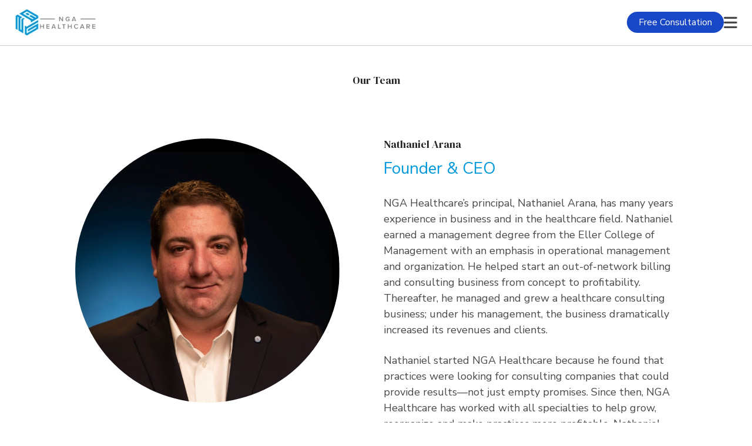

--- FILE ---
content_type: text/html; charset=UTF-8
request_url: https://www.ngahealthcare.com/our-team
body_size: 10339
content:
<!doctype html><html lang="en"><head>
    <meta charset="utf-8">
    <title>Our Credentialing and Contracting Team | NGA Healthcare</title>
    <link rel="shortcut icon" href="https://www.ngahealthcare.com/hubfs/Screen_Shot_2022-02-18_at_10.56.37_AM-removebg-preview.png">
    <meta name="description" content="Our credentialing and contracting teams have years of experience in negotiating better payer rates from Aetna, BCBS, United Healthcare">
    
    
    
    
    
    <meta name="viewport" content="width=device-width, initial-scale=1">

    <script src="/hs/hsstatic/jquery-libs/static-1.1/jquery/jquery-1.7.1.js"></script>
<script>hsjQuery = window['jQuery'];</script>
    <meta property="og:description" content="Our credentialing and contracting teams have years of experience in negotiating better payer rates from Aetna, BCBS, United Healthcare">
    <meta property="og:title" content="Our Credentialing and Contracting Team | NGA Healthcare">
    <meta name="twitter:description" content="Our credentialing and contracting teams have years of experience in negotiating better payer rates from Aetna, BCBS, United Healthcare">
    <meta name="twitter:title" content="Our Credentialing and Contracting Team | NGA Healthcare">

    

    
    <style>
a.cta_button{-moz-box-sizing:content-box !important;-webkit-box-sizing:content-box !important;box-sizing:content-box !important;vertical-align:middle}.hs-breadcrumb-menu{list-style-type:none;margin:0px 0px 0px 0px;padding:0px 0px 0px 0px}.hs-breadcrumb-menu-item{float:left;padding:10px 0px 10px 10px}.hs-breadcrumb-menu-divider:before{content:'›';padding-left:10px}.hs-featured-image-link{border:0}.hs-featured-image{float:right;margin:0 0 20px 20px;max-width:50%}@media (max-width: 568px){.hs-featured-image{float:none;margin:0;width:100%;max-width:100%}}.hs-screen-reader-text{clip:rect(1px, 1px, 1px, 1px);height:1px;overflow:hidden;position:absolute !important;width:1px}
</style>

<link rel="stylesheet" href="https://www.ngahealthcare.com/hubfs/hub_generated/template_assets/1/179714338111/1743351998167/template_main.min.css">
<link rel="stylesheet" href="https://www.ngahealthcare.com/hubfs/hub_generated/template_assets/1/179714418214/1741143733028/template_theme-overrides.min.css">
<link rel="stylesheet" href="https://www.ngahealthcare.com/hubfs/hub_generated/module_assets/1/179748361614/1740909856185/module_header.css">
<link rel="stylesheet" href="https://www.ngahealthcare.com/hubfs/hub_generated/module_assets/1/178037663270/1742050626133/module_Team_Member.min.css">
<link rel="stylesheet" href="https://www.ngahealthcare.com/hubfs/hub_generated/module_assets/1/179748361607/1740909854949/module_footer.css">
<style>
  @font-face {
    font-family: "DM Serif Display";
    font-weight: 400;
    font-style: normal;
    font-display: swap;
    src: url("/_hcms/googlefonts/DM_Serif_Display/regular.woff2") format("woff2"), url("/_hcms/googlefonts/DM_Serif_Display/regular.woff") format("woff");
  }
  @font-face {
    font-family: "Nunito Sans";
    font-weight: 400;
    font-style: normal;
    font-display: swap;
    src: url("/_hcms/googlefonts/Nunito_Sans/regular.woff2") format("woff2"), url("/_hcms/googlefonts/Nunito_Sans/regular.woff") format("woff");
  }
  @font-face {
    font-family: "Nunito Sans";
    font-weight: 700;
    font-style: normal;
    font-display: swap;
    src: url("/_hcms/googlefonts/Nunito_Sans/700.woff2") format("woff2"), url("/_hcms/googlefonts/Nunito_Sans/700.woff") format("woff");
  }
</style>

<!-- Editor Styles -->
<style id="hs_editor_style" type="text/css">
#hs_cos_wrapper_widget_1727567388657  { display: block !important; margin-bottom: 0px !important; padding-bottom: 0px !important; padding-top: 50px !important; text-align: center !important }
#hs_cos_wrapper_widget_1727567388657  { display: block !important; margin-bottom: 0px !important; padding-bottom: 0px !important; padding-top: 50px !important; text-align: center !important }
.dnd_area-row-1-max-width-section-centering > .row-fluid {
  max-width: 1240px !important;
  margin-left: auto !important;
  margin-right: auto !important;
}
/* HubSpot Styles (default) */
.dnd_area-row-0-padding {
  padding-top: 0px !important;
  padding-bottom: 0px !important;
  padding-left: 0px !important;
  padding-right: 0px !important;
}
.dnd_area-row-2-background-layers {
  background-image: linear-gradient(rgba(250, 250, 250, 1), rgba(250, 250, 250, 1)) !important;
  background-position: left top !important;
  background-size: auto !important;
  background-repeat: no-repeat !important;
}
.dnd_area-row-3-background-layers {
  background-image: linear-gradient(rgba(250, 250, 250, 1), rgba(250, 250, 250, 1)) !important;
  background-position: left top !important;
  background-size: auto !important;
  background-repeat: no-repeat !important;
}
.dnd_area-row-5-background-layers {
  background-image: linear-gradient(rgba(250, 250, 250, 1), rgba(250, 250, 250, 1)) !important;
  background-position: left top !important;
  background-size: auto !important;
  background-repeat: no-repeat !important;
}
.dnd_area-row-7-background-layers {
  background-image: linear-gradient(rgba(250, 250, 250, 1), rgba(250, 250, 250, 1)) !important;
  background-position: left top !important;
  background-size: auto !important;
  background-repeat: no-repeat !important;
}
.dnd_area-row-9-background-layers {
  background-image: linear-gradient(rgba(250, 250, 250, 1), rgba(250, 250, 250, 1)) !important;
  background-position: left top !important;
  background-size: auto !important;
  background-repeat: no-repeat !important;
}
/* HubSpot Styles (mobile) */
@media (max-width: 767px) {
  .dnd_area-row-1-padding {
    padding-top: 0px !important;
  }
}
</style>
    

    
<!--  Added by GoogleAnalytics4 integration -->
<script>
var _hsp = window._hsp = window._hsp || [];
window.dataLayer = window.dataLayer || [];
function gtag(){dataLayer.push(arguments);}

var useGoogleConsentModeV2 = true;
var waitForUpdateMillis = 1000;


if (!window._hsGoogleConsentRunOnce) {
  window._hsGoogleConsentRunOnce = true;

  gtag('consent', 'default', {
    'ad_storage': 'denied',
    'analytics_storage': 'denied',
    'ad_user_data': 'denied',
    'ad_personalization': 'denied',
    'wait_for_update': waitForUpdateMillis
  });

  if (useGoogleConsentModeV2) {
    _hsp.push(['useGoogleConsentModeV2'])
  } else {
    _hsp.push(['addPrivacyConsentListener', function(consent){
      var hasAnalyticsConsent = consent && (consent.allowed || (consent.categories && consent.categories.analytics));
      var hasAdsConsent = consent && (consent.allowed || (consent.categories && consent.categories.advertisement));

      gtag('consent', 'update', {
        'ad_storage': hasAdsConsent ? 'granted' : 'denied',
        'analytics_storage': hasAnalyticsConsent ? 'granted' : 'denied',
        'ad_user_data': hasAdsConsent ? 'granted' : 'denied',
        'ad_personalization': hasAdsConsent ? 'granted' : 'denied'
      });
    }]);
  }
}

gtag('js', new Date());
gtag('set', 'developer_id.dZTQ1Zm', true);
gtag('config', 'G-TGLVXN28KP');
</script>
<script async src="https://www.googletagmanager.com/gtag/js?id=G-TGLVXN28KP"></script>

<!-- /Added by GoogleAnalytics4 integration -->

    <link rel="canonical" href="https://www.ngahealthcare.com/our-team">

<!-- Google Tag Manager -->
<script>(function(w,d,s,l,i){w[l]=w[l]||[];w[l].push({'gtm.start':
new Date().getTime(),event:'gtm.js'});var f=d.getElementsByTagName(s)[0],
j=d.createElement(s),dl=l!='dataLayer'?'&l='+l:'';j.async=true;j.src=
'https://www.googletagmanager.com/gtm.js?id='+i+dl;f.parentNode.insertBefore(j,f);
})(window,document,'script','dataLayer','GTM-W6DMXZC8');</script>
<!-- End Google Tag Manager -->

<!-- Facebook Pixel Code -->
<script>
  !function(f,b,e,v,n,t,s)
  {if(f.fbq)return;n=f.fbq=function(){n.callMethod?
  n.callMethod.apply(n,arguments):n.queue.push(arguments)};
  if(!f._fbq)f._fbq=n;n.push=n;n.loaded=!0;n.version='2.0';
  n.queue=[];t=b.createElement(e);t.async=!0;
  t.src=v;s=b.getElementsByTagName(e)[0];
  s.parentNode.insertBefore(t,s)}(window, document,'script',
  'https://connect.facebook.net/en_US/fbevents.js');
  fbq('init', '339317286824015');
  fbq('track', 'PageView');
</script>
<noscript>&lt;img  height="1" width="1" style="display:none" src="https://www.facebook.com/tr?id=339317286824015&amp;amp;ev=PageView&amp;amp;noscript=1"&gt;</noscript>
<!-- End Facebook Pixel Code -->

<meta property="og:url" content="https://www.ngahealthcare.com/our-team">
<meta name="twitter:card" content="summary">






    <link rel="stylesheet" type="text/css" href="//cdn.jsdelivr.net/npm/slick-carousel@1.8.1/slick/slick.css">
    <link rel="stylesheet" type="text/css" href="https://cdnjs.cloudflare.com/ajax/libs/font-awesome/6.1.1/css/all.min.css">
  <meta name="generator" content="HubSpot"></head>
  <body>
    <div class="body-wrapper   hs-content-id-81242805040 hs-site-page page ">
      
        <div id="hs_cos_wrapper_module_17276108262912" class="hs_cos_wrapper hs_cos_wrapper_widget hs_cos_wrapper_type_module" style="" data-hs-cos-general-type="widget" data-hs-cos-type="module"><header>
  <div class="header-container">
    <div class="logo-area">
      

      <span id="hs_cos_wrapper_module_17276108262912_" class="hs_cos_wrapper hs_cos_wrapper_widget hs_cos_wrapper_type_logo" style="" data-hs-cos-general-type="widget" data-hs-cos-type="logo"><a href="//www.ngahealthcare.com/" id="hs-link-module_17276108262912_" style="border-width:0px;border:0px;"><img src="https://www.ngahealthcare.com/hs-fs/hubfs/Logo%20no%20background.png?width=180&amp;height=60&amp;name=Logo%20no%20background.png" class="hs-image-widget " height="60" style="height: auto;width:180px;border-width:0px;border:0px;" width="180" alt="Logo no background" title="Logo no background" loading="" srcset="https://www.ngahealthcare.com/hs-fs/hubfs/Logo%20no%20background.png?width=90&amp;height=30&amp;name=Logo%20no%20background.png 90w, https://www.ngahealthcare.com/hs-fs/hubfs/Logo%20no%20background.png?width=180&amp;height=60&amp;name=Logo%20no%20background.png 180w, https://www.ngahealthcare.com/hs-fs/hubfs/Logo%20no%20background.png?width=270&amp;height=90&amp;name=Logo%20no%20background.png 270w, https://www.ngahealthcare.com/hs-fs/hubfs/Logo%20no%20background.png?width=360&amp;height=120&amp;name=Logo%20no%20background.png 360w, https://www.ngahealthcare.com/hs-fs/hubfs/Logo%20no%20background.png?width=450&amp;height=150&amp;name=Logo%20no%20background.png 450w, https://www.ngahealthcare.com/hs-fs/hubfs/Logo%20no%20background.png?width=540&amp;height=180&amp;name=Logo%20no%20background.png 540w" sizes="(max-width: 180px) 100vw, 180px"></a></span>
    </div>
    <div class="main-nav desktop-navigation">
     <span id="hs_cos_wrapper_module_17276108262912_" class="hs_cos_wrapper hs_cos_wrapper_widget hs_cos_wrapper_type_menu" style="" data-hs-cos-general-type="widget" data-hs-cos-type="menu"><div id="hs_menu_wrapper_module_17276108262912_" class="hs-menu-wrapper active-branch flyouts hs-menu-flow-horizontal" role="navigation" data-sitemap-name="default" data-menu-id="177688781080" aria-label="Navigation Menu">
 <ul role="menu" class="active-branch">
  <li class="hs-menu-item hs-menu-depth-1" role="none"><a href="https://www.ngahealthcare.com/negotiation-services" role="menuitem">Negotiation Services</a></li>
  <li class="hs-menu-item hs-menu-depth-1" role="none"><a href="https://www.ngahealthcare.com/credentialing-services" role="menuitem">Credentialing Services</a></li>
  <li class="hs-menu-item hs-menu-depth-1" role="none"><a href="https://www.ngahealthcare.com/pricing" role="menuitem">Pricing</a></li>
  <li class="hs-menu-item hs-menu-depth-1" role="none"><a href="https://www.ngahealthcare.com/about" role="menuitem">About</a></li>
  <li class="hs-menu-item hs-menu-depth-1 active active-branch" role="none"><a href="https://www.ngahealthcare.com/our-team" role="menuitem">Our Team</a></li>
  <li class="hs-menu-item hs-menu-depth-1" role="none"><a href="https://www.ngahealthcare.com/blog" role="menuitem">Blog</a></li>
  <li class="hs-menu-item hs-menu-depth-1" role="none"><a href="https://www.ngahealthcare.com/testimonials" role="menuitem">Testimonials</a></li>
  <li class="hs-menu-item hs-menu-depth-1" role="none"><a href="https://www.ngahealthcare.com/contact" role="menuitem">Free Consultation</a></li>
 </ul>
</div></span>
    </div>
    <div class="mobile-header-nav">
      <a href="/contact" class="button sm-button">Free Consultation</a>
      <div id="hamburger" class="hamburger">
        <i class="fa-solid fa-bars"></i>
      </div>
    </div>
  </div>
  <div id="mobile-menu" class="mobile-menu menu-hidden">
    <div id="mobile-menu-close" class="mobile-menu-close">
        <i class="fa-solid fa-xmark"></i>
    </div>
    <div id="mobile-options" class="main-nav mobile-navigation">
      <span id="hs_cos_wrapper_module_17276108262912_" class="hs_cos_wrapper hs_cos_wrapper_widget hs_cos_wrapper_type_menu" style="" data-hs-cos-general-type="widget" data-hs-cos-type="menu"><div id="hs_menu_wrapper_module_17276108262912_" class="hs-menu-wrapper active-branch flyouts hs-menu-flow-horizontal" role="navigation" data-sitemap-name="default" data-menu-id="177688781080" aria-label="Navigation Menu">
 <ul role="menu" class="active-branch">
  <li class="hs-menu-item hs-menu-depth-1" role="none"><a href="https://www.ngahealthcare.com/negotiation-services" role="menuitem">Negotiation Services</a></li>
  <li class="hs-menu-item hs-menu-depth-1" role="none"><a href="https://www.ngahealthcare.com/credentialing-services" role="menuitem">Credentialing Services</a></li>
  <li class="hs-menu-item hs-menu-depth-1" role="none"><a href="https://www.ngahealthcare.com/pricing" role="menuitem">Pricing</a></li>
  <li class="hs-menu-item hs-menu-depth-1" role="none"><a href="https://www.ngahealthcare.com/about" role="menuitem">About</a></li>
  <li class="hs-menu-item hs-menu-depth-1 active active-branch" role="none"><a href="https://www.ngahealthcare.com/our-team" role="menuitem">Our Team</a></li>
  <li class="hs-menu-item hs-menu-depth-1" role="none"><a href="https://www.ngahealthcare.com/blog" role="menuitem">Blog</a></li>
  <li class="hs-menu-item hs-menu-depth-1" role="none"><a href="https://www.ngahealthcare.com/testimonials" role="menuitem">Testimonials</a></li>
  <li class="hs-menu-item hs-menu-depth-1" role="none"><a href="https://www.ngahealthcare.com/contact" role="menuitem">Free Consultation</a></li>
 </ul>
</div></span>
    </div>
  </div>
</header></div>
      

      

      <main id="main-content" class="body-container-wrapper">
        
<div class="container-fluid body-container">
<div class="row-fluid-wrapper">
<div class="row-fluid">
<div class="span12 widget-span widget-type-cell " style="" data-widget-type="cell" data-x="0" data-w="12">

<div class="row-fluid-wrapper row-depth-1 row-number-1 dnd-section dnd_area-row-0-padding">
<div class="row-fluid ">
<div class="span12 widget-span widget-type-cell dnd-column" style="" data-widget-type="cell" data-x="0" data-w="12">

<div class="row-fluid-wrapper row-depth-1 row-number-2 dnd-row">
<div class="row-fluid ">
<div class="span12 widget-span widget-type-custom_widget dnd-module" style="" data-widget-type="custom_widget" data-x="0" data-w="12">
<div id="hs_cos_wrapper_widget_1727567388657" class="hs_cos_wrapper hs_cos_wrapper_widget hs_cos_wrapper_type_module widget-type-header" style="" data-hs-cos-general-type="widget" data-hs-cos-type="module">



<span id="hs_cos_wrapper_widget_1727567388657_" class="hs_cos_wrapper hs_cos_wrapper_widget hs_cos_wrapper_type_header" style="" data-hs-cos-general-type="widget" data-hs-cos-type="header"><h1>Our Team</h1></span></div>

</div><!--end widget-span -->
</div><!--end row-->
</div><!--end row-wrapper -->

</div><!--end widget-span -->
</div><!--end row-->
</div><!--end row-wrapper -->

<div class="row-fluid-wrapper row-depth-1 row-number-3 dnd_area-row-1-padding dnd_area-row-1-max-width-section-centering dnd-section">
<div class="row-fluid ">
<div class="span12 widget-span widget-type-cell dnd-column" style="" data-widget-type="cell" data-x="0" data-w="12">

<div class="row-fluid-wrapper row-depth-1 row-number-4 dnd-row">
<div class="row-fluid ">
<div class="span12 widget-span widget-type-custom_widget dnd-module" style="" data-widget-type="custom_widget" data-x="0" data-w="12">
<div id="hs_cos_wrapper_widget_1726003626142" class="hs_cos_wrapper hs_cos_wrapper_widget hs_cos_wrapper_type_module" style="" data-hs-cos-general-type="widget" data-hs-cos-type="module"><div class="team_member" style="background-color: ;">
  <div class="team_member-ctn">
    <div class="team_member-img">
      <img src="https://www.ngahealthcare.com/hubfs/Nathaniel%20Headshot.jpeg" alt="Nathaniel Headshot">
    </div>
    <div class="team_member-details">
      <h2 class="team_member-name">Nathaniel Arana</h2>
      <p class="team_member-position">Founder &amp; CEO</p>
      <p class="team_member-summary">
        </p><p style="text-align: left;">NGA Healthcare’s principal, Nathaniel Arana, has many years experience in business and in the healthcare field. Nathaniel earned a management degree from the Eller College of Management with an emphasis in operational management and organization. He helped start an out-of-network billing and consulting business from concept to profitability. Thereafter, he managed and grew a healthcare consulting business; under his management, the business dramatically increased its revenues and clients.</p>
<p style="text-align: left;">Nathaniel started NGA Healthcare because he found that practices were looking for consulting companies that could provide results—not just empty promises. Since then, NGA Healthcare has worked with all specialties to help grow, reorganize and make practices more profitable. Nathaniel regularly contributes to many healthcare business magazines and companies as an expert in practice management. A physician advocate, Nathaniel believes in working directly with his clients to achieve, and surpass, their goals.</p>
      <p></p>

    </div>
  </div>
</div></div>

</div><!--end widget-span -->
</div><!--end row-->
</div><!--end row-wrapper -->

</div><!--end widget-span -->
</div><!--end row-->
</div><!--end row-wrapper -->

<div class="row-fluid-wrapper row-depth-1 row-number-5 dnd_area-row-2-background-layers dnd_area-row-2-background-color dnd-section">
<div class="row-fluid ">
<div class="span12 widget-span widget-type-cell dnd-column" style="" data-widget-type="cell" data-x="0" data-w="12">

<div class="row-fluid-wrapper row-depth-1 row-number-6 dnd-row">
<div class="row-fluid ">
<div class="span12 widget-span widget-type-custom_widget dnd-module" style="" data-widget-type="custom_widget" data-x="0" data-w="12">
<div id="hs_cos_wrapper_module_17260573933477" class="hs_cos_wrapper hs_cos_wrapper_widget hs_cos_wrapper_type_module" style="" data-hs-cos-general-type="widget" data-hs-cos-type="module"><div class="team_member" style="background-color: ;">
  <div class="team_member-ctn">
    <div class="team_member-img">
      <img src="https://www.ngahealthcare.com/hubfs/Renee%20Picture%20(2).png" alt="Renee Vaughn Profile ">
    </div>
    <div class="team_member-details">
      <h2 class="team_member-name">Renee Vaughn</h2>
      <p class="team_member-position">Vice President of Strategy</p>
      <p class="team_member-summary">
        </p><p style="text-align: left;">Renee Vaughn joined NGA with over 20 year in the healthcare industry across payer and provider. Her focus and passion has always been in strategy, partnerships and operations. She focused her early career on understanding revenue cycle and the drivers for underpayments within hospitals and physician practices She then&nbsp; transitioned to working and developing the strategy for some of the largest payers, United Healthcare and Centene.&nbsp; Renee loves the overlap between healthcare and strategy.</p>
<p style="text-align: left;">Renee was raised on the East Coast. With degrees from both Duke University in North Carolina and Wharton in Pennsylvania, Renee has had to adapt to sunny Tucson when moving here. She enjoys living in Arizona and avoiding cold winters.</p>
<p style="text-align: left;">She also shares in NGA’s mission to help clients get what they rightfully deserve from the payers.&nbsp; She hopes to continue to help NGA develop and refine the strategies to continue our 100% guarantee.</p>
      <p></p>

    </div>
  </div>
</div></div>

</div><!--end widget-span -->
</div><!--end row-->
</div><!--end row-wrapper -->

</div><!--end widget-span -->
</div><!--end row-->
</div><!--end row-wrapper -->

<div class="row-fluid-wrapper row-depth-1 row-number-7 dnd-section dnd_area-row-3-background-layers dnd_area-row-3-background-color">
<div class="row-fluid ">
<div class="span12 widget-span widget-type-cell dnd-column" style="" data-widget-type="cell" data-x="0" data-w="12">

<div class="row-fluid-wrapper row-depth-1 row-number-8 dnd-row">
<div class="row-fluid ">
<div class="span12 widget-span widget-type-custom_widget dnd-module" style="" data-widget-type="custom_widget" data-x="0" data-w="12">
<div id="hs_cos_wrapper_module_17260044455492" class="hs_cos_wrapper hs_cos_wrapper_widget hs_cos_wrapper_type_module" style="" data-hs-cos-general-type="widget" data-hs-cos-type="module"><div class="team_member" style="background-color: ;">
  <div class="team_member-ctn">
    <div class="team_member-img">
      <img src="https://www.ngahealthcare.com/hubfs/Erikas%20Photo.png" alt="Erikas Photo">
    </div>
    <div class="team_member-details">
      <h2 class="team_member-name">Erika Torres</h2>
      <p class="team_member-position">Vice President of Network Management</p>
      <p class="team_member-summary">
        </p><p style="text-align: left;">As the Vice President of Network Management at NGA Healthcare, I bring a distinguished and multifaceted background spanning Contract Management, Provider Servicing, and Managed Care Operational Development, cultivated over a tenure exceeding two decades in the healthcare domain. My unyielding commitment as both a health and physician advocate radiates through my active engagement in negotiating contracts with physicians, specialists, and ancillary provider networks, laying the groundwork for my esteemed tenure at NGA Healthcare, commencing over three years ago.</p>
<p style="text-align: left;">Throughout my tenure at NGA, I have wholeheartedly embraced the role of mentorship, guiding my esteemed team members to ascend into team leads and assume pivotal leadership positions within the management hierarchy. My fervent passion and unwavering dedication to nurturing talent persist as I relentlessly foster the growth and development of emerging talents within both the Contract Specialist and Provider Services teams under my watchful stewardship.</p>
<p style="text-align: left;">Originally hailing from New York, I made a decisive transition to Lake Mary, Florida in the early 90s, where I have since established an indomitable presence.</p>
<p style="text-align: left;">Beyond the realm of professional obligations, the focal point of my endeavors orbits around my cherished daughter, who, at the tender age of 4, was diagnosed with autism. This deeply personal journey has ignited an unwavering flame of passion within me, propelling me to champion the cause of awareness, education dissemination, and spearheading fundraising endeavors for autism causes. Additionally, I humbly serve as the Secretary on the esteemed Board of Directors for my daughter's non-profit dance studio, generously dedicating my time and resources to fortify community fundraising initiatives.</p>
<p style="text-align: left;">I eagerly anticipate the opportunity to harness and leverage my profound knowledge and expertise from the insurance industry at NGA Healthcare. With an indefatigable spirit and boundless enthusiasm, I embrace each passing day as a sacred opportunity for perpetual growth, welcoming challenges with open arms, and seizing every fleeting opportunity that manifests itself before me.</p>
      <p></p>

    </div>
  </div>
</div></div>

</div><!--end widget-span -->
</div><!--end row-->
</div><!--end row-wrapper -->

</div><!--end widget-span -->
</div><!--end row-->
</div><!--end row-wrapper -->

<div class="row-fluid-wrapper row-depth-1 row-number-9 dnd-section">
<div class="row-fluid ">
<div class="span12 widget-span widget-type-cell dnd-column" style="" data-widget-type="cell" data-x="0" data-w="12">

<div class="row-fluid-wrapper row-depth-1 row-number-10 dnd-row">
<div class="row-fluid ">
<div class="span12 widget-span widget-type-custom_widget dnd-module" style="" data-widget-type="custom_widget" data-x="0" data-w="12">
<div id="hs_cos_wrapper_module_17260047564293" class="hs_cos_wrapper hs_cos_wrapper_widget hs_cos_wrapper_type_module" style="" data-hs-cos-general-type="widget" data-hs-cos-type="module"><div class="team_member" style="background-color: ;">
  <div class="team_member-ctn">
    <div class="team_member-img">
      <img src="https://www.ngahealthcare.com/hubfs/Mask%20Group%2014.png" alt="Lisa Aguilar Photo">
    </div>
    <div class="team_member-details">
      <h2 class="team_member-name">Lisa Armenta</h2>
      <p class="team_member-position">Director Credentialing /Client Services Team</p>
      <p class="team_member-summary">
        </p><p style="text-align: left;">A Southwest Arizona native, born and raised in Tucson, AZ. Lisa has over 30 years of healthcare management experience in physician private practice and hospital patient access management. Her healthcare management experience provides her with a strong devotion to our NGA Healthcare clients/providers with knowledge and understanding of Insurance companies credentialing requirements.</p>
<p style="text-align: left;">Lisa enjoys the challenge of working with the insurance companies. She finds fulfillment after receiving those notifications that our provider enrollment dates are effective and everyone is properly loaded.</p>
<p style="text-align: left;">Favorite Quote: Be true to yourself and grateful for the new day!</p>
      <p></p>

    </div>
  </div>
</div></div>

</div><!--end widget-span -->
</div><!--end row-->
</div><!--end row-wrapper -->

</div><!--end widget-span -->
</div><!--end row-->
</div><!--end row-wrapper -->

<div class="row-fluid-wrapper row-depth-1 row-number-11 dnd-section dnd_area-row-5-background-layers dnd_area-row-5-background-color">
<div class="row-fluid ">
<div class="span12 widget-span widget-type-cell dnd-column" style="" data-widget-type="cell" data-x="0" data-w="12">

<div class="row-fluid-wrapper row-depth-1 row-number-12 dnd-row">
<div class="row-fluid ">
<div class="span12 widget-span widget-type-custom_widget dnd-module" style="" data-widget-type="custom_widget" data-x="0" data-w="12">
<div id="hs_cos_wrapper_module_17260046537523" class="hs_cos_wrapper hs_cos_wrapper_widget hs_cos_wrapper_type_module" style="" data-hs-cos-general-type="widget" data-hs-cos-type="module"><div class="team_member" style="background-color: ;">
  <div class="team_member-ctn">
    <div class="team_member-img">
      <img src="https://www.ngahealthcare.com/hubfs/Erick%20Fonseca-1.png" alt="Erick Fonseca Profile">
    </div>
    <div class="team_member-details">
      <h2 class="team_member-name">Erick Fonseca</h2>
      <p class="team_member-position">Network Management Manager</p>
      <p class="team_member-summary">
        </p><p style="text-align: left;">Erick Fonseca, Network Management Manager at NGA Healthcare, blends international affairs expertise with hands-on contracting experience to drive impactful changes. With a bachelor's degree in international affairs, Erick's early career included a pivotal role at the comptroller general's office in Venezuela. There, he honed his skills in legal language, economy, and politics. Despite having no prior experience in the US healthcare system, having been born and raised in Venezuela, Erick quickly rose through the ranks under the mentorship of Erika Torres, now supervising negotiations and driving favorable outcomes through persistence, thorough review of information, and leveraging previous experience.</p>
<p style="text-align: left;">His years at NGA Healthcare are marked by his role as the principal architect of training programs in the Network Management department, where he collaborated in nurturing and elevating numerous team members into leadership roles, fostering a culture of growth. Erick's commitment to innovation and operational excellence has significantly contributed to NGA Healthcare's success in delivering top-tier consulting services to medical practices across specialties and his journey from starting with no prior knowledge to becoming a key leader in the company showcases the dedication, hard work, and passion NGA Healthcare delivers to all clients.</p>
      <p></p>

    </div>
  </div>
</div></div>

</div><!--end widget-span -->
</div><!--end row-->
</div><!--end row-wrapper -->

</div><!--end widget-span -->
</div><!--end row-->
</div><!--end row-wrapper -->

<div class="row-fluid-wrapper row-depth-1 row-number-13 dnd-section">
<div class="row-fluid ">
<div class="span12 widget-span widget-type-cell dnd-column" style="" data-widget-type="cell" data-x="0" data-w="12">

<div class="row-fluid-wrapper row-depth-1 row-number-14 dnd-row">
<div class="row-fluid ">
<div class="span12 widget-span widget-type-custom_widget dnd-module" style="" data-widget-type="custom_widget" data-x="0" data-w="12">
<div id="hs_cos_wrapper_module_17260045473592" class="hs_cos_wrapper hs_cos_wrapper_widget hs_cos_wrapper_type_module" style="" data-hs-cos-general-type="widget" data-hs-cos-type="module"><div class="team_member" style="background-color: ;">
  <div class="team_member-ctn">
    <div class="team_member-img">
      <img src="https://www.ngahealthcare.com/hubfs/Justins%20Photo.png" alt="Justin Stickel Photo">
    </div>
    <div class="team_member-details">
      <h2 class="team_member-name">Justin Stickel</h2>
      <p class="team_member-position">Lead Software Developer Manager</p>
      <p class="team_member-summary">
        </p><p style="text-align: left;">Justin Stickel has been building analytic data tools for over 15 years.&nbsp; After graduating from the University of Pittsburgh with a degree in Astrophysics and Mathematics, he leveraged coding skills developed in his research on Gravitational Radiation to create a career in programming and data science.&nbsp; Justin has worked with hospital systems, created transformation tools for genetic data, contributed to web tools for sharing craniofacial and dental genetic data,&nbsp; and worked in the news startup industry creating content classification and recommendation algorithms.&nbsp; Now at NGA Healthcare, he is working to show how technology can push the industry of medical credentialing and contract negotiation forward, enabling physicians to get clarity on their compensation, and grant insights into a historically opaque sector.</p>
      <p></p>

    </div>
  </div>
</div></div>

</div><!--end widget-span -->
</div><!--end row-->
</div><!--end row-wrapper -->

</div><!--end widget-span -->
</div><!--end row-->
</div><!--end row-wrapper -->

<div class="row-fluid-wrapper row-depth-1 row-number-15 dnd_area-row-7-background-color dnd_area-row-7-background-layers dnd-section">
<div class="row-fluid ">
<div class="span12 widget-span widget-type-cell dnd-column" style="" data-widget-type="cell" data-x="0" data-w="12">

<div class="row-fluid-wrapper row-depth-1 row-number-16 dnd-row">
<div class="row-fluid ">
<div class="span12 widget-span widget-type-custom_widget dnd-module" style="" data-widget-type="custom_widget" data-x="0" data-w="12">
<div id="hs_cos_wrapper_module_17260048789292" class="hs_cos_wrapper hs_cos_wrapper_widget hs_cos_wrapper_type_module" style="" data-hs-cos-general-type="widget" data-hs-cos-type="module"><div class="team_member" style="background-color: ;">
  <div class="team_member-ctn">
    <div class="team_member-img">
      <img src="https://www.ngahealthcare.com/hubfs/Luis%20Felipe%20(1).png" alt="Luis Felipe Photo">
    </div>
    <div class="team_member-details">
      <h2 class="team_member-name">Luis Felipe Mata</h2>
      <p class="team_member-position">Data Analytics Manager</p>
      <p class="team_member-summary">
        </p><p>Luis Felipe brings a unique combination of engineering expertise and a passion for innovation to his role at NGA Healthcare. Born in Venezuela, his drive to solve complex problems and his desire to make a positive impact in the lives of the providers who are against a healthcare system that isn’t designed to support them, fueled his pursuit of this role.</p>
<p>Leveraging his strong foundation in analytical thinking and problem-solving, Luis Felipe has become a key player in NGA's negotiation team. Over the past two years, he has played a pivotal role in improving the reimbursement rates for healthcare providers across multiple states, directly impacting hundreds of negotiations.</p>
<p>In his role, Luis Felipe meticulously analyzes contract data, compares rates, evaluates offers, and reviews contract language to identify areas for improvement. He then proposes strategic solutions and collaborates effectively across departments to ensure the best possible outcomes for our clients.</p>
<p>Luis Felipe's keen eye for detail, combined with his exceptional communication skills, fosters a work environment that encourages the development of new ways to improve our already robust system. He is a valuable asset to the NGA Healthcare team, consistently working to ensure our clients receive the fair reimbursements they deserve.</p>
      <p></p>

    </div>
  </div>
</div></div>

</div><!--end widget-span -->
</div><!--end row-->
</div><!--end row-wrapper -->

</div><!--end widget-span -->
</div><!--end row-->
</div><!--end row-wrapper -->

<div class="row-fluid-wrapper row-depth-1 row-number-17 dnd-section">
<div class="row-fluid ">
<div class="span12 widget-span widget-type-cell dnd-column" style="" data-widget-type="cell" data-x="0" data-w="12">

<div class="row-fluid-wrapper row-depth-1 row-number-18 dnd-row">
<div class="row-fluid ">
<div class="span12 widget-span widget-type-custom_widget dnd-module" style="" data-widget-type="custom_widget" data-x="0" data-w="12">
<div id="hs_cos_wrapper_module_17260050408413" class="hs_cos_wrapper hs_cos_wrapper_widget hs_cos_wrapper_type_module" style="" data-hs-cos-general-type="widget" data-hs-cos-type="module"><div class="team_member" style="background-color: ;">
  <div class="team_member-ctn">
    <div class="team_member-img">
      <img src="https://www.ngahealthcare.com/hubfs/image-Apr-26-2024-11-02-12-2082-PM.png" alt="Annie Fields Profile">
    </div>
    <div class="team_member-details">
      <h2 class="team_member-name">Annie Fields</h2>
      <p class="team_member-position">Client Success Manager</p>
      <p class="team_member-summary">
        </p><p style="text-align: left;">Annie is a dedicated Accounts Receivable Specialist at NGA, where she applies her expertise in auditing and business process management. Her passion lies in optimizing reimbursement rates for healthcare practices, ensuring they receive the compensation they deserve from insurance payers. At NGA Healthcare, Annie leverages her skills to enhance practice reimbursement rates, directly improving patient care.</p>
      <p></p>

    </div>
  </div>
</div></div>

</div><!--end widget-span -->
</div><!--end row-->
</div><!--end row-wrapper -->

</div><!--end widget-span -->
</div><!--end row-->
</div><!--end row-wrapper -->

<div class="row-fluid-wrapper row-depth-1 row-number-19 dnd-section dnd_area-row-9-background-color dnd_area-row-9-background-layers">
<div class="row-fluid ">
<div class="span12 widget-span widget-type-cell dnd-column" style="" data-widget-type="cell" data-x="0" data-w="12">

<div class="row-fluid-wrapper row-depth-1 row-number-20 dnd-row">
<div class="row-fluid ">
<div class="span12 widget-span widget-type-custom_widget dnd-module" style="" data-widget-type="custom_widget" data-x="0" data-w="12">
<div id="hs_cos_wrapper_module_17260051664282" class="hs_cos_wrapper hs_cos_wrapper_widget hs_cos_wrapper_type_module" style="" data-hs-cos-general-type="widget" data-hs-cos-type="module"><div class="team_member" style="background-color: ;">
  <div class="team_member-ctn">
    <div class="team_member-img">
      <img src="https://www.ngahealthcare.com/hubfs/Ken%20Riesgo%20square.png" alt="Ken Riesgo Profile">
    </div>
    <div class="team_member-details">
      <h2 class="team_member-name">Ken Riesgo</h2>
      <p class="team_member-position">Sales and Marketing Consultant</p>
      <p class="team_member-summary">
        </p><p>With a six-month tenure at NGA Healthcare, I am dedicated to driving sales and marketing initiatives that align with the company's strategic goals. My role encompasses responsibilities, such as developing marketing campaigns, managing sales pipelines and building client relationships. Prior to joining NGA Healthcare, I honed my sales and leadership skills in the competitive equipment rental industry, where I held key positions for 10 years.</p>
<p>My professional background, coupled with a results-oriented mindset, has equipped me with a proven ability to build relationships and close deals. I am passionate about delivering exceptional customer service and building long-lasting partnerships.</p>
<p>Outside of work, I am a proud family man who enjoys golfing and spending time with family and pets. This personal balance fuels my drive and enthusiasm for achieving professional success. I am excited to contribute to NGA Healthcare's growth by building and growing relationships and making our customers see the benefits that NGA Healthcare can bring to them and their practice.</p>
      <p></p>

    </div>
  </div>
</div></div>

</div><!--end widget-span -->
</div><!--end row-->
</div><!--end row-wrapper -->

</div><!--end widget-span -->
</div><!--end row-->
</div><!--end row-wrapper -->

<div class="row-fluid-wrapper row-depth-1 row-number-21 dnd-section">
<div class="row-fluid ">
<div class="span12 widget-span widget-type-cell dnd-column" style="" data-widget-type="cell" data-x="0" data-w="12">

<div class="row-fluid-wrapper row-depth-1 row-number-22 dnd-row">
<div class="row-fluid ">
<div class="span12 widget-span widget-type-custom_widget dnd-module" style="" data-widget-type="custom_widget" data-x="0" data-w="12">
<div id="hs_cos_wrapper_module_17344089494374" class="hs_cos_wrapper hs_cos_wrapper_widget hs_cos_wrapper_type_module" style="" data-hs-cos-general-type="widget" data-hs-cos-type="module"><div class="team_member" style="background-color: ;">
  <div class="team_member-ctn">
    <div class="team_member-img">
      <img src="https://www.ngahealthcare.com/hubfs/karla_lopez_square.jpeg" alt="Karla Lopez profile picture">
    </div>
    <div class="team_member-details">
      <h2 class="team_member-name">Karla Lopez</h2>
      <p class="team_member-position">Executive Assistant to the CEO</p>
      <p class="team_member-summary">
        </p><p>Karla serves as the Executive Assistant to the CEO at NGA Healthcare, providing high-level, strategic support to ensure the CEO’s time is spent efficiently and effectively. With a strong background in executive operations, Karla plays a critical role in managing the CEO’s schedule, coordinating key meetings, and facilitating seamless communication between the CEO and internal teams, clients, and external partners.</p>
<p>Karla excels at managing complex logistics, anticipating needs, and handling confidential information with the utmost discretion. Karla’s ability to prioritize competing demands and stay ahead of rapidly changing priorities makes her an indispensable partner to the CEO, allowing leadership to focus on business growth and strategic initiatives. Known for her exceptional organizational skills, attention to detail, and calm under pressure, Karla thrives in a fast-paced environment.</p>
<p>Outside of work, Karla enjoys spending time with her family and friends, her two dogs, and volunteering for community service, bringing a well-rounded and positive perspective to her professional role.</p>
      <p></p>

    </div>
  </div>
</div></div>

</div><!--end widget-span -->
</div><!--end row-->
</div><!--end row-wrapper -->

</div><!--end widget-span -->
</div><!--end row-->
</div><!--end row-wrapper -->

</div><!--end widget-span -->
</div>
</div>
</div>

      </main>

      
        <div id="hs_cos_wrapper_module_17276107906981" class="hs_cos_wrapper hs_cos_wrapper_widget hs_cos_wrapper_type_module" style="" data-hs-cos-general-type="widget" data-hs-cos-type="module"><footer>
  <div class="ng-container">
    <p class="footer-heading">Connect with us</p>
 <div class="contact-options">
      <div class="contact-option">
        <div class="contact-option-icon">
          <i class="fa fa-phone"></i>
        </div>
        <div class="contact-option-text">
          <p>
          By Phone:<br>
          <a style="text-decoration:none;" href="tel:520-333-2076"> <span style="color:white; font-weight:600;">(520) 333-2076</span></a>
          </p>
        </div>
      </div>
      
      <div class="contact-option">
        <div class="contact-option-icon">
          
          <i class="fa fa-clock"></i>
        </div>
        <div class="contact-option-text">
          <p>
            Hours of operation:<br>
            Mon-Fri: 9am-5pm (MST)
          </p>
        </div>
      </div>
      
      <div class="contact-option">
        <div class="contact-option-icon">
          <i class="fa fa-envelope"></i>
        </div>
        <div class="contact-option-text">
          <p>
            Via Email:<br>
            <a href="mailto:info@ngahealthcare.com" style="text-decoration:none;"><span style="color:white; font-weight:600;">info@ngahealthcare.com</span></a>
            </p>
        </div>
      </div>
      
    </div>

  
  <div class="footer-bottom">
    <div class="footer-bottom-socials">
      <a target="_blank" href="https://www.facebook.com/ngahealthcare/"><i class="fab fa-facebook"></i></a>
      <a target="_blank" href="https://www.linkedin.com/company/nga-healthcare/"><i class="fab fa-linkedin"></i></a>
    </div>
    <div class="footer-bottom-logo">
      <img src="https://www.ngahealthcare.com/hs-fs/hubfs/NGA-Logo-White.png?width=180&amp;height=60&amp;name=NGA-Logo-White.png" alt="NGA Healthcare logo" width="180" height="60" srcset="https://www.ngahealthcare.com/hs-fs/hubfs/NGA-Logo-White.png?width=90&amp;height=30&amp;name=NGA-Logo-White.png 90w, https://www.ngahealthcare.com/hs-fs/hubfs/NGA-Logo-White.png?width=180&amp;height=60&amp;name=NGA-Logo-White.png 180w, https://www.ngahealthcare.com/hs-fs/hubfs/NGA-Logo-White.png?width=270&amp;height=90&amp;name=NGA-Logo-White.png 270w, https://www.ngahealthcare.com/hs-fs/hubfs/NGA-Logo-White.png?width=360&amp;height=120&amp;name=NGA-Logo-White.png 360w, https://www.ngahealthcare.com/hs-fs/hubfs/NGA-Logo-White.png?width=450&amp;height=150&amp;name=NGA-Logo-White.png 450w, https://www.ngahealthcare.com/hs-fs/hubfs/NGA-Logo-White.png?width=540&amp;height=180&amp;name=NGA-Logo-White.png 540w" sizes="(max-width: 180px) 100vw, 180px">
    </div>
    <div class="footer-bottom-copyright">
       <span>© 2026 All rights reserved | <a href="/privacy-policy">Privacy Policy</a></span>
    </div>
  </div>
  </div>
</footer></div>
      
    </div>
    
    
    
<!-- HubSpot performance collection script -->
<script defer src="/hs/hsstatic/content-cwv-embed/static-1.1293/embed.js"></script>
<script src="https://www.ngahealthcare.com/hubfs/hub_generated/template_assets/1/179714418054/1739647067663/template_main.min.js"></script>
<script>
var hsVars = hsVars || {}; hsVars['language'] = 'en';
</script>

<script src="/hs/hsstatic/cos-i18n/static-1.53/bundles/project.js"></script>
<script src="https://www.ngahealthcare.com/hubfs/hub_generated/module_assets/1/179748361614/1740909856185/module_header.min.js"></script>
<script src="/hs/hsstatic/keyboard-accessible-menu-flyouts/static-1.17/bundles/project.js"></script>

<!-- Start of HubSpot Analytics Code -->
<script type="text/javascript">
var _hsq = _hsq || [];
_hsq.push(["setContentType", "standard-page"]);
_hsq.push(["setCanonicalUrl", "https:\/\/www.ngahealthcare.com\/our-team"]);
_hsq.push(["setPageId", "81242805040"]);
_hsq.push(["setContentMetadata", {
    "contentPageId": 81242805040,
    "legacyPageId": "81242805040",
    "contentFolderId": null,
    "contentGroupId": null,
    "abTestId": null,
    "languageVariantId": 81242805040,
    "languageCode": null,
    
    
}]);
</script>

<script type="text/javascript" id="hs-script-loader" async defer src="/hs/scriptloader/4846505.js"></script>
<!-- End of HubSpot Analytics Code -->


<script type="text/javascript">
var hsVars = {
    render_id: "f7367c11-8f27-48ef-828f-913006b4c93c",
    ticks: 1768467978865,
    page_id: 81242805040,
    
    content_group_id: 0,
    portal_id: 4846505,
    app_hs_base_url: "https://app.hubspot.com",
    cp_hs_base_url: "https://cp.hubspot.com",
    language: "en",
    analytics_page_type: "standard-page",
    scp_content_type: "",
    
    analytics_page_id: "81242805040",
    category_id: 1,
    folder_id: 0,
    is_hubspot_user: false
}
</script>


<script defer src="/hs/hsstatic/HubspotToolsMenu/static-1.432/js/index.js"></script>

<!-- Google Tag Manager (noscript) -->
<noscript><iframe src="https://www.googletagmanager.com/ns.html?id=GTM-W6DMXZC8" height="0" width="0" style="display:none;visibility:hidden"></iframe></noscript>
<!-- End Google Tag Manager (noscript) -->


  
</body></html>

--- FILE ---
content_type: text/css
request_url: https://www.ngahealthcare.com/hubfs/hub_generated/template_assets/1/179714418214/1741143733028/template_theme-overrides.min.css
body_size: 918
content:
.content-wrapper{max-width:1240px}.content-wrapper--vertical-spacing,.dnd-section{padding:80px 0}.dnd-section>.row-fluid{max-width:1240px}html{font-size:18px}body{color:#484848;font-size:18px}body,p{font-family:Nunito Sans,sans-serif;font-style:normal;font-weight:400;text-decoration:none}a{color:#0270e0}a,a:focus,a:hover{font-family:Nunito Sans,sans-serif;font-style:normal;font-weight:400;text-decoration:underline}a:focus,a:hover{color:#0048b8}a:active{color:#2a98ff;font-family:Nunito Sans,sans-serif;font-style:normal;font-weight:400;text-decoration:underline}.h1,.h2,.h3,.h4,.h5,h1,h2,h3,h4,h5{color:#242424;font-family:"DM Serif Display",serif;font-style:normal;font-weight:400;text-decoration:none;text-transform:none}.h5,h5{font-size:16px}.h6,h6{color:#242424;font-family:"DM Serif Display",serif;font-size:14px;font-style:normal;font-weight:400;text-decoration:none;text-transform:none}blockquote{border-left-color:#3574e3}.button,.hs-blog-post-listing__post-button,.hs-button,button{background-color:#1848c5;border:0 solid #1848c5;border-radius:50px;color:#fff;font-family:Nunito Sans,sans-serif;font-size:20px;font-style:normal;font-weight:400;padding:12px 30px;text-decoration:none;text-transform:none}.button:focus,.button:hover,.hs-blog-post-listing__post-button:focus,.hs-blog-post-listing__post-button:hover,.hs-button:focus,.hs-button:hover,button:focus,button:hover{background-color:#1a334e;border:0 solid #1a334e;border-radius:50px;color:#fff}.button:active,.hs-blog-post-listing__post-button:active,.hs-button:active,button:active{background-color:#4070ed;border-color:#4070ed;font-family:Nunito Sans,sans-serif;font-style:normal;font-weight:400;text-decoration:none}.submitted-message,form{font-family:Nunito Sans,sans-serif;padding:0}.form-title,.submitted-message,form{background-color:hsla(0,0%,100%,0);border:1px #fff;border-bottom-left-radius:0;border-bottom-right-radius:0;border-top-left-radius:0;border-top-right-radius:0;font-style:normal;font-weight:400;text-decoration:none}.form-title{font-family:"DM Serif Display";font-size:30px;padding:0 0 30px}.form-title,form label,form legend{color:#242424}form input[type=email],form input[type=file],form input[type=number],form input[type=password],form input[type=search],form input[type=tel],form input[type=text],form select,form textarea{background-color:#fff;border:1px solid #d1d6dc;border-radius:5px;color:#242424}::-webkit-input-placeholder{color:#242424}::-moz-placeholder{color:#242424}:-ms-input-placeholder{color:#242424}::placeholder{color:#242424}.hs-fieldtype-date .input .hs-dateinput:before{color:#242424}.fn-date-picker td.is-selected .pika-button{background:#425b76}.fn-date-picker td .pika-button:hover{background-color:#425b76!important}.fn-date-picker td.is-today .pika-button{color:#425b76}form .hs-button,form input[type=submit]{background-color:#363bc2;border:1px #425b76;border-radius:50px;color:#fff;font-family:Nunito Sans,sans-serif;font-size:20px;font-style:normal;font-weight:400;padding:12px 30px;text-decoration:none;text-transform:none}form .hs-button:focus,form .hs-button:hover,form input[type=submit]:focus,form input[type=submit]:hover{background-color:#1a334e;border:1px #1a334e;color:#fff}form .hs-button:active,form input[type=submit]:active{background-color:#4070ed;border-color:#4070ed}table{background-color:#fff}table,td,th{border:1px solid #242424}td,th{color:#242424;padding:18px}thead th{background-color:#425b76;color:#fff}tfoot td{background-color:#fff;color:#242424}.header{background-color:#3574e3}.header__language-switcher .lang_list_class li a,.header__language-switcher-label-current,.header__logo .logo-company-name,.menu__link{color:#242424;font-family:Nunito Sans}.menu__child-toggle-icon{border-top-color:#242424}.header__language-switcher .lang_list_class li a:focus,.header__language-switcher .lang_list_class li:hover a,.header__language-switcher-label-current:focus,.header__language-switcher-label-current:hover,.menu .menu__link:focus,.menu .menu__link:hover{color:#000}.menu__child-toggle-icon:focus,.menu__child-toggle-icon:hover{border-top-color:#000}.header__language-switcher .lang_list_class li a:active,.header__language-switcher-label-current:active,.menu .menu__link:active{color:#4c4c4c}.menu__child-toggle-icon:active{border-top-color:#4c4c4c}.menu .menu__item--depth-1>.menu__link--active-link:after{background-color:#242424}@media (min-width:767px){.header__language-switcher .lang_list_class,.menu .menu__submenu,.menu__submenu--level-2>.menu__item:first-child:before{background-color:#fff;border:2px solid #425b76}}.menu__submenu .menu__link,.menu__submenu .menu__link:focus,.menu__submenu .menu__link:hover{background-color:#fff;color:#242424}.header__language-switcher .lang_list_class:before{border-bottom-color:#425b76}.header__language-switcher .lang_list_class li:hover,.menu__submenu .menu__link:focus,.menu__submenu .menu__link:hover,.menu__submenu--level-2>.menu__item:first-child.focus:before,.menu__submenu--level-2>.menu__item:first-child:hover:before{background-color:#3574e3}.header__language-switcher .lang_list_class.first-active:after{border-bottom-color:#3574e3}.header__language-switcher .lang_list_class li a,.header__language-switcher-label-current{font-family:Nunito Sans}.header__language-switcher-label-current:after{border-top-color:#242424}@media(max-width:767px){.header__navigation{background-color:#3574e3}.header__navigation-toggle svg,.menu-arrow svg{fill:#242424}}.footer{background-color:#3574e3}.footer h1,.footer h2,.footer h3,.footer h4,.footer h5,.footer h6,.footer img,.footer label,.footer li,.footer p,.footer span{color:#242424}.blog-post__meta a,.blog-post__tag-link{color:#484848}.blog-post__tag-link:focus,.blog-post__tag-link:hover{color:#202020}.blog-post__tag-link:active{color:#707070}.blog-related-posts__title-link,.blog-related-posts__title-link:active,.blog-related-posts__title-link:focus,.blog-related-posts__title-link:hover{font-family:"DM Serif Display",serif;font-style:normal;font-weight:400;text-decoration:none;text-transform:none}.blog-related-posts__title-link{color:#242424}.blog-related-posts__title-link:focus,.blog-related-posts__title-link:hover{color:#000}.blog-related-posts__title-link:active{color:#4c4c4c}.blog-comments{margin-bottom:80px}#comments-listing .comment-reply-to{color:#0270e0}#comments-listing .comment-reply-to:focus,#comments-listing .comment-reply-to:hover{color:#0048b8}#comments-listing .comment-reply-to:active{color:#2a98ff}.hs-search-results__title{color:#242424;font-family:"DM Serif Display",serif;font-style:normal;font-weight:400;text-decoration:none}.hs-blog-post-listing__post-title-link,.hs-blog-post-listing__post-title-link:active,.hs-blog-post-listing__post-title-link:focus,.hs-blog-post-listing__post-title-link:hover{font-family:"DM Serif Display",serif;font-style:normal;font-weight:400;text-decoration:none;text-transform:none}.hs-blog-post-listing__post-title-link{color:#242424}.hs-blog-post-listing__post-title-link:focus,.hs-blog-post-listing__post-title-link:hover{color:#000}.hs-blog-post-listing__post-title-link:active{color:#4c4c4c}.hs-blog-post-listing__post-author-name,.hs-blog-post-listing__post-tag,.hs-pagination__link--number,.hs-pagination__link-text{color:#484848}.hs-pagination__link--number:focus,.hs-pagination__link--number:hover,.hs-pagination__link:focus .hs-pagination__link-text,.hs-pagination__link:hover .hs-pagination__link-text{color:#202020}.hs-pagination__link--number:active,.hs-pagination__link:active .hs-pagination__link-text{color:#707070}.hs-pagination__link-icon svg{fill:#484848}.card__price{color:#242424;font-family:"DM Serif Display",serif;font-size:30px;font-style:normal;font-weight:400;text-decoration:none}.card__body svg{fill:#425b76}.social-links__icon{background-color:#425b76}.social-links__icon:focus,.social-links__icon:hover{background-color:#1a334e}.social-links__icon:active{background-color:#6a839e;color:#242424;font-family:"DM Serif Display",serif;font-size:30px;font-style:normal;font-weight:400;text-decoration:none}

--- FILE ---
content_type: text/css
request_url: https://www.ngahealthcare.com/hubfs/hub_generated/module_assets/1/179748361614/1740909856185/module_header.css
body_size: 200
content:
header {
  position: fixed;
  top: 0;
  width: 100%;
  background: #fff;
  z-index: 100;
  border-bottom:1px solid #ccc;
}
.header-container {
  display: flex;
  justify-content: space-between;
  max-width:1500px;
  padding:15px 25px;
  margin: 0 auto;
  align-items: center;
}
.main-nav ul {
  list-style-type: none;
  padding-right: 20px;
}
.main-nav li {
  font-weight:600;
}
.main-nav a {
  cursor: pointer;
  text-decoration: none;
  color: #212325;
}
.main-nav a:hover {
    color: #0099db;
}
.main-nav ul li:last-child a{
  background:#1848c5;
  color:white;
  padding:7px 18px;
  border-radius:50px;
  transition:250ms;
}
.main-nav ul li:last-child a:hover{
  background:#1a334e;
}
.desktop-navigation ul{
  display: flex;
  gap:30px;
}
.desktop-navigation ul li{
  font-size:17px;
}
.mobile-header-nav{
  display:none;
}
.logo-area{
  line-height:0;
}
.hamburger {
  cursor: pointer;
  line-height:0;
}
.hamburger i {
  font-size:26px;
}
.mobile-menu {
  position: fixed;
  left:100%;
  transition: 250ms;
  height: 100vh;
  width: 300px;
  background: white;
  z-index: 300;  
  top:0;
  
}
.mobile-navigation .hs-menu-wrapper ul {
  display: flex;
  flex-direction: column;
  padding-top: 75px;
  position: relative;
  padding-left: 20px;
}
.fa-xmark:before{
  font-size:30px;
}

.mobile-navigation li {
  font-size: 20px;
  margin-bottom: 25px;
}

.mobile-menu-close {
  width: fit-content;
  position: absolute;
  right: 28px;
  top: 25px;
  cursor: pointer;
  z-index: 50;
}

.active_page {
  color: #0099DB;
}

.active-menu {
/*   animation-name: openMobile;
  animation-duration: .8s; */
  opacity:1;
  display:block;
  left:calc(100% - 300px);
  box-shadow: -5px 0px 10px 15px rgba(0,0,0,0.2);
}

@media only screen and (max-width: 1500px){
  header li {
    font-size: 17px;
  }
}

@media only screen and (max-width: 1350px){
  .desktop-navigation {
    display: none;
  }
  .mobile-header-nav{
    display:flex;
    align-items:center;
    gap:20px;
  }
  .logo-area img{
    width:140px!important;
}


--- FILE ---
content_type: text/css
request_url: https://www.ngahealthcare.com/hubfs/hub_generated/module_assets/1/178037663270/1742050626133/module_Team_Member.min.css
body_size: -568
content:
.team_member-ctn{display:grid;grid-template-columns:1fr 2fr;margin:0 auto}.team_member-ctn img{border-radius:225px;height:450px;width:450px}.team_member-details{padding-left:75px}.team_member-position{color:#0099db;font-size:28px;margin-bottom:15px}@media only screen and (max-width:1050px){.team_member-ctn{grid-template-columns:1fr;padding:50px 0}.team_member-img{text-align:center}.team_member-ctn img{border-radius:225px;height:250px;width:250px}.team_member-details{padding-left:0;text-align:center}.team_member-position{font-size:30px}.team_member p{max-width:100%}}

--- FILE ---
content_type: text/css
request_url: https://www.ngahealthcare.com/hubfs/hub_generated/module_assets/1/179748361607/1740909854949/module_footer.css
body_size: -39
content:
footer {
  width: 100%;
  background:  #1A334E;
  background-image: url('https://4846505.fs1.hubspotusercontent-na1.net/hubfs/4846505/abstract-wave-clip.png');
  background-size:contain;
  background-repeat:no-repeat;
  background-position:right;
  margin-top: 0;
  padding:50px 0 10px 0;
}
.ng-container{
  width:80%;
  max-width:1240px;
  margin:0 auto;
}
.footer-heading {
  font-family:"DM Serif Display",serif;
  color:white;
  text-align: center;
  font-size: 28px;
  margin-bottom:0px;
}

.contact-options {
  display: flex;
  flex-direction:row;
  justify-content:space-between;
  padding: 25px 0;
  gap: 25px;
}

.contact-option {
  display: flex;
  flex-direction:row;
  color: white;
  font-size: 30px;
  align-items: center;
  gap:15px;
}
.contact-option i {
  color: white;
  font-size: 30px;
}
.contact-option p{
  margin-bottom:0;
}
.footer-bottom {
  min-height:100px;
  display: flex;
  flex-direction:row;
  align-items:center;
  justify-content: space-between;
}

.footer-bottom a { 
  color: white;
  cursor: pointer;
}

.footer-bottom-copyright {
  font-size: 14px;
  color: white;
}

.footer-bottom-socials {
  color: #C1ECFF;
  display: flex;
  align-items: center;
  justify-content: center;
}

.footer-bottom-socials i {
  font-size: 30px;
  margin-right: 27px;
  cursor: popinter;
}
.footer-bottom-logo img {
  height: 60px;
}

@media only screen and (max-width: 880px){
  .contact-options {
    flex-direction:column;
  }
  .footer-heading {
    text-align: left;
  }
  .footer-bottom {
    flex-direction:column;
    gap:20px;
    align-items:flex-start;
    margin-top:15px;
  }
  footer {
    padding:50px 0px 25px 0px;
}

--- FILE ---
content_type: application/javascript
request_url: https://www.ngahealthcare.com/hubfs/hub_generated/module_assets/1/179748361614/1740909856185/module_header.min.js
body_size: -310
content:
var module_179748361614=void $(".fa-solid").on("click",(function(){$(".mobile-menu").toggleClass("active-menu")}));
//# sourceURL=https://4846505.fs1.hubspotusercontent-na1.net/hubfs/4846505/hub_generated/module_assets/1/179748361614/1740909856185/module_header.js